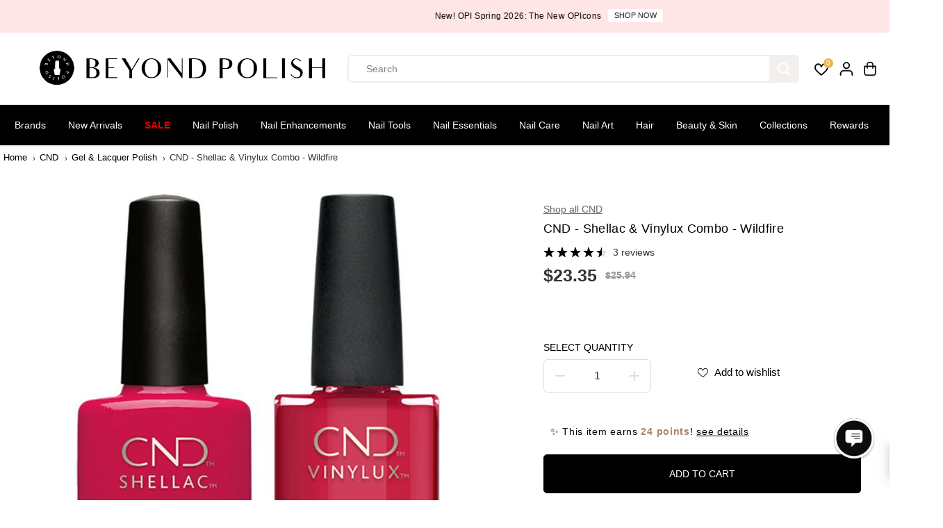

--- FILE ---
content_type: text/html; charset=utf-8
request_url: https://accounts.google.com/o/oauth2/postmessageRelay?parent=https%3A%2F%2Fwww.beyondpolish.com&jsh=m%3B%2F_%2Fscs%2Fabc-static%2F_%2Fjs%2Fk%3Dgapi.lb.en.2kN9-TZiXrM.O%2Fd%3D1%2Frs%3DAHpOoo_B4hu0FeWRuWHfxnZ3V0WubwN7Qw%2Fm%3D__features__
body_size: 161
content:
<!DOCTYPE html><html><head><title></title><meta http-equiv="content-type" content="text/html; charset=utf-8"><meta http-equiv="X-UA-Compatible" content="IE=edge"><meta name="viewport" content="width=device-width, initial-scale=1, minimum-scale=1, maximum-scale=1, user-scalable=0"><script src='https://ssl.gstatic.com/accounts/o/2580342461-postmessagerelay.js' nonce="-RZ4WtIm8_SouX30cYYgVw"></script></head><body><script type="text/javascript" src="https://apis.google.com/js/rpc:shindig_random.js?onload=init" nonce="-RZ4WtIm8_SouX30cYYgVw"></script></body></html>

--- FILE ---
content_type: text/javascript; charset=utf-8
request_url: https://www.beyondpolish.com/products/cnd-shellac-vinylux-combo-wildfire.js
body_size: 693
content:
{"id":7470379843,"title":"CND - Shellac \u0026 Vinylux Combo - Wildfire","handle":"cnd-shellac-vinylux-combo-wildfire","description":"\u003cp\u003eCND Shellac and Vinylux combo pair.  Get the best of both world with Shellac's professioinal high quality endurance gel designed to shine for up to two weeks.  Also comes with a matching Vinylux lacquer for do it yourself weekly wear without the need to cure with UV lamp.\u003c\/p\u003e","published_at":"2020-06-26T15:12:42-07:00","created_at":"2016-07-10T19:43:16-07:00","vendor":"CND","type":"Gel \u0026 Lacquer Polish","tags":["BPX","CND","Creme","Fall","Gel Polish","Group: Wildfire","Kit","Lacq + Gel","Longwear","Lunar New Year","Nail Polish","Nail Set","Opaque","Preference: Vegan","Professional","Red","Season","The Ultimate Mani Gift Guide","TIER COMBO","Timeless","Valentine's Day Collection 2021","Vegan"],"price":2335,"price_min":2335,"price_max":2335,"available":true,"price_varies":false,"compare_at_price":2594,"compare_at_price_min":2594,"compare_at_price_max":2594,"compare_at_price_varies":false,"variants":[{"id":23498464323,"title":"Default Title","option1":"Default Title","option2":null,"option3":null,"sku":"CNDSV-158-Wildfire","requires_shipping":true,"taxable":true,"featured_image":null,"available":true,"name":"CND - Shellac \u0026 Vinylux Combo - Wildfire","public_title":null,"options":["Default Title"],"price":2335,"weight":100,"compare_at_price":2594,"inventory_quantity":7,"inventory_management":"shopify","inventory_policy":"deny","barcode":"CNDSV-158-Wildfire","quantity_rule":{"min":1,"max":null,"increment":1},"quantity_price_breaks":[],"requires_selling_plan":false,"selling_plan_allocations":[]}],"images":["\/\/cdn.shopify.com\/s\/files\/1\/0870\/2574\/files\/CND-Shellac-Vinylux-Combo-Wildfire-Gel-Lacquer-Polish-at-Beyond-Polish_9ff9a195.jpg?v=1763766837"],"featured_image":"\/\/cdn.shopify.com\/s\/files\/1\/0870\/2574\/files\/CND-Shellac-Vinylux-Combo-Wildfire-Gel-Lacquer-Polish-at-Beyond-Polish_9ff9a195.jpg?v=1763766837","options":[{"name":"Title","position":1,"values":["Default Title"]}],"url":"\/products\/cnd-shellac-vinylux-combo-wildfire","media":[{"alt":"CND - Shellac \u0026 Vinylux Combo - Wildfire - Gel \u0026 Lacquer Polish at Beyond Polish","id":24290834874419,"position":1,"preview_image":{"aspect_ratio":1.0,"height":729,"width":729,"src":"https:\/\/cdn.shopify.com\/s\/files\/1\/0870\/2574\/files\/CND-Shellac-Vinylux-Combo-Wildfire-Gel-Lacquer-Polish-at-Beyond-Polish_9ff9a195.jpg?v=1763766837"},"aspect_ratio":1.0,"height":729,"media_type":"image","src":"https:\/\/cdn.shopify.com\/s\/files\/1\/0870\/2574\/files\/CND-Shellac-Vinylux-Combo-Wildfire-Gel-Lacquer-Polish-at-Beyond-Polish_9ff9a195.jpg?v=1763766837","width":729}],"requires_selling_plan":false,"selling_plan_groups":[]}

--- FILE ---
content_type: text/javascript
request_url: https://www.beyondpolish.com/cdn/shop/t/112/assets/klaviyo-add-to-cart.js?v=94956046461678902551745538003
body_size: -362
content:
window.addEventListener("load",function(){var _learnq=window._learnq||[];function addedToCart(){fetch(`${window.location.origin}/cart.js`).then(res=>res.clone().json().then(data=>{var cart={total_price:data.total_price/100,$value:data.total_price/100,total_discount:data.total_discount,original_total_price:data.original_total_price/100,items:data.items};item!=="undefined"&&(cart=Object.assign(cart,item)),klAjax&&(_learnq.push(["track","Added to Cart",cart]),klAjax=!1)}))}(function(ns,fetch2){ns.fetch=function(){const response=fetch2.apply(this,arguments);return response.then(res=>{`${window.location.origin}/cart/add.js`.includes(res.url)&&addedToCart()}),response}})(window,window.fetch);for(var klAjax=!0,atcButtons=document.querySelectorAll("form[action*='/cart/add'] button[type='submit']"),i=0;i<atcButtons.length;i++)atcButtons[i].addEventListener("click",function(){klAjax&&(_learnq.push(["track","Added to Cart",item]),klAjax=!1)})});
//# sourceMappingURL=/cdn/shop/t/112/assets/klaviyo-add-to-cart.js.map?v=94956046461678902551745538003


--- FILE ---
content_type: text/javascript; charset=utf-8
request_url: https://www.beyondpolish.com/products/cnd-shellac-vinylux-combo-wildfire.js
body_size: 676
content:
{"id":7470379843,"title":"CND - Shellac \u0026 Vinylux Combo - Wildfire","handle":"cnd-shellac-vinylux-combo-wildfire","description":"\u003cp\u003eCND Shellac and Vinylux combo pair.  Get the best of both world with Shellac's professioinal high quality endurance gel designed to shine for up to two weeks.  Also comes with a matching Vinylux lacquer for do it yourself weekly wear without the need to cure with UV lamp.\u003c\/p\u003e","published_at":"2020-06-26T15:12:42-07:00","created_at":"2016-07-10T19:43:16-07:00","vendor":"CND","type":"Gel \u0026 Lacquer Polish","tags":["BPX","CND","Creme","Fall","Gel Polish","Group: Wildfire","Kit","Lacq + Gel","Longwear","Lunar New Year","Nail Polish","Nail Set","Opaque","Preference: Vegan","Professional","Red","Season","The Ultimate Mani Gift Guide","TIER COMBO","Timeless","Valentine's Day Collection 2021","Vegan"],"price":2335,"price_min":2335,"price_max":2335,"available":true,"price_varies":false,"compare_at_price":2594,"compare_at_price_min":2594,"compare_at_price_max":2594,"compare_at_price_varies":false,"variants":[{"id":23498464323,"title":"Default Title","option1":"Default Title","option2":null,"option3":null,"sku":"CNDSV-158-Wildfire","requires_shipping":true,"taxable":true,"featured_image":null,"available":true,"name":"CND - Shellac \u0026 Vinylux Combo - Wildfire","public_title":null,"options":["Default Title"],"price":2335,"weight":100,"compare_at_price":2594,"inventory_quantity":7,"inventory_management":"shopify","inventory_policy":"deny","barcode":"CNDSV-158-Wildfire","quantity_rule":{"min":1,"max":null,"increment":1},"quantity_price_breaks":[],"requires_selling_plan":false,"selling_plan_allocations":[]}],"images":["\/\/cdn.shopify.com\/s\/files\/1\/0870\/2574\/files\/CND-Shellac-Vinylux-Combo-Wildfire-Gel-Lacquer-Polish-at-Beyond-Polish_9ff9a195.jpg?v=1763766837"],"featured_image":"\/\/cdn.shopify.com\/s\/files\/1\/0870\/2574\/files\/CND-Shellac-Vinylux-Combo-Wildfire-Gel-Lacquer-Polish-at-Beyond-Polish_9ff9a195.jpg?v=1763766837","options":[{"name":"Title","position":1,"values":["Default Title"]}],"url":"\/products\/cnd-shellac-vinylux-combo-wildfire","media":[{"alt":"CND - Shellac \u0026 Vinylux Combo - Wildfire - Gel \u0026 Lacquer Polish at Beyond Polish","id":24290834874419,"position":1,"preview_image":{"aspect_ratio":1.0,"height":729,"width":729,"src":"https:\/\/cdn.shopify.com\/s\/files\/1\/0870\/2574\/files\/CND-Shellac-Vinylux-Combo-Wildfire-Gel-Lacquer-Polish-at-Beyond-Polish_9ff9a195.jpg?v=1763766837"},"aspect_ratio":1.0,"height":729,"media_type":"image","src":"https:\/\/cdn.shopify.com\/s\/files\/1\/0870\/2574\/files\/CND-Shellac-Vinylux-Combo-Wildfire-Gel-Lacquer-Polish-at-Beyond-Polish_9ff9a195.jpg?v=1763766837","width":729}],"requires_selling_plan":false,"selling_plan_groups":[]}

--- FILE ---
content_type: text/javascript
request_url: https://cdn.boostcommerce.io/widget-integration/theme/customization/beyond-polish.myshopify.com/dcblhB55mS/customization-1764945752471.js
body_size: 1587
content:

/*********************** Custom JS for Boost AI Search & Discovery  ***********************/
try {
    const originalFetch = window.fetch;
    window.fetch = (url, options) => {
        const valid = 'cart/add.js';
        if (url.indexOf(valid) !== -1 && options.method === 'POST') {
            var postData = JSON.parse(options.body);

            // Normalize: If postData isn’t an object with 'items', wrap it as a single item
            if (!postData.items || !Array.isArray(postData.items)) {
                postData = { items: [postData] };
            }

            // Process each item as before
            for (var i = 0; i < postData.items.length; i++) { 
                if (typeof postData.items[i]['id'] === 'undefined' ||
                    typeof postData.items[i]['form_type'] === 'undefined' ||
                    typeof postData.items[i]['product-id'] === 'undefined') {
                    postData.items[i]['form_type'] = 'product';
                    postData.items[i]['id'] = postData.items[i].productId || postData.items[i]['id'];
                    postData.items[i]['product-id'] = postData.items[i].productId || postData.items[i]['id'];
                }
            }

            options.body = JSON.stringify(postData);
        }
        return originalFetch(url, options);
    };

    const afterAddToCart = (_, data) => { 
        jQuery('.openCartDrawer').click();
    };
    boostWidgetIntegration.regisCustomization(afterAddToCart);
} catch (error) {
    //console.warn(error);
}


/* ==================== PREVENT DUPLICATE ADD-TO-CART (CRITICAL FIX) ==================== */
/*
document.addEventListener('click', function(e) {
  const btn = e.target.closest('[data-metadata]');
  if (!btn) return;
  e.preventDefault(); // ← Stops the form submit
}, true);
*/


/*********************** Custom JS for Sidebar Color Filter and All Color Links  ***********************/
(function() {
  const colors = [
    'clear', 'white', 'nude', 'tan', 'pink', 'red', 'orange', 'yellow', 'green', 'blue', 'purple',
    'brown', 'grey', 'black', 'gold', 'silver', 'multi'
  ];

  function updateLinksAndVisibility() {
    let fullPath = window.location.pathname || '/';
    const queryString = window.location.search || '';
    const pathParts = fullPath.split('/').filter(part => part);
    const lastPart = pathParts[pathParts.length - 1];
    const allColorsItem = document.querySelector('.boost-sd__filter-option-all-colors');
    //const swatchTitle = document.querySelector('#pf_t_colors-toggle-target-label');
    //const swatchContainer = document.querySelector('#pf_t_colors-toggle-target');
    const swatchTitle = document.querySelector('#pf_t_color-toggle-target-label');
    const swatchContainer = document.querySelector('#pf_t_color-toggle-target');

    // Debug: Log URL and element state
    console.log('Current URL:', window.location.href);
    console.log('All Colors found:', !!allColorsItem, 'Swatch Title found:', !!swatchTitle, 'Swatch Container found:', !!swatchContainer);

    // Check if path ends with a color
    const isColorInPath = colors.includes(lastPart.toLowerCase());

    // Toggle visibility
    if (allColorsItem && swatchTitle && swatchContainer) {
      allColorsItem.style.display = isColorInPath ? 'block' : 'none';
      swatchTitle.style.display = isColorInPath ? 'none' : 'block';
      swatchContainer.style.display = isColorInPath ? 'none' : 'block';

      // Force swatch items visibility on mobile for non-color paths
      if (!isColorInPath && window.innerWidth <= 767) {
        const swatchItems = swatchContainer.querySelectorAll('.boost-sd__filter-option-item');
        swatchItems.forEach(item => {
          item.style.display = 'block';
          item.style.visibility = 'visible';
          item.style.opacity = '1';
        });
      }

      if (isColorInPath) {
        // Ensure parent path includes 'nail-polish'
        let parentPath = pathParts.slice(0, -1).join('/');
        if (!parentPath.includes('nail-polish')) {
          //parentPath = parentPath ? `${parentPath}/nail-polish` : 'collections/nail-polish';
          parentPath = parentPath;
        }
        fullPath = parentPath ? `/${parentPath}` : '/collections/nail-polish';
        const link = allColorsItem.querySelector('.boost-sd__filter-option-link');
        if (link) {
          link.href = fullPath + queryString;
          console.log('Updated All Colors href:', link.href);
        }
      }
    }
  }

  // Handle All Colors link click to prevent Boost interference
  document.addEventListener('click', function(e) {
    const link = e.target.closest('.boost-sd__filter-option-all-colors a');
    if (link) {
      e.preventDefault();
      e.stopPropagation();
      console.log('Navigating to:', link.href);
      window.location.href = link.href;
    }
  }, true);

  // Detect slide-out open via toggle button
  function handleSlideOut() {
    const toggleButton = document.querySelector('#boost-sd__filter-tree-toggle-button');
    if (toggleButton && toggleButton.getAttribute('aria-expanded') === 'true') {
      console.log('Slide-out opened, updating links');
      updateLinksAndVisibility();
    }
  }

  // Run on page load
  function init() {
    if (document.readyState === 'loading') {
      document.addEventListener('DOMContentLoaded', () => {
        setTimeout(updateLinksAndVisibility, 1000);
      });
    } else {
      setTimeout(updateLinksAndVisibility, 1000);
    }

    // Listen for toggle button click
    const toggleButton = document.querySelector('#boost-sd__filter-tree-toggle-button');
    if (toggleButton) {
      toggleButton.addEventListener('click', () => {
        setTimeout(handleSlideOut, 300);
      });
    }
  }

  // Monitor URL changes via MutationObserver
  function observeDOM() {
    const observer = new MutationObserver(() => {
      console.log('DOM changed, updating links');
      updateLinksAndVisibility();
    });
    observer.observe(document.body, {
      childList: true,
      subtree: true
    });
  }

  // Listen for history changes
  window.addEventListener('popstate', updateLinksAndVisibility);

  // Initialize
  init();
  observeDOM();
})();